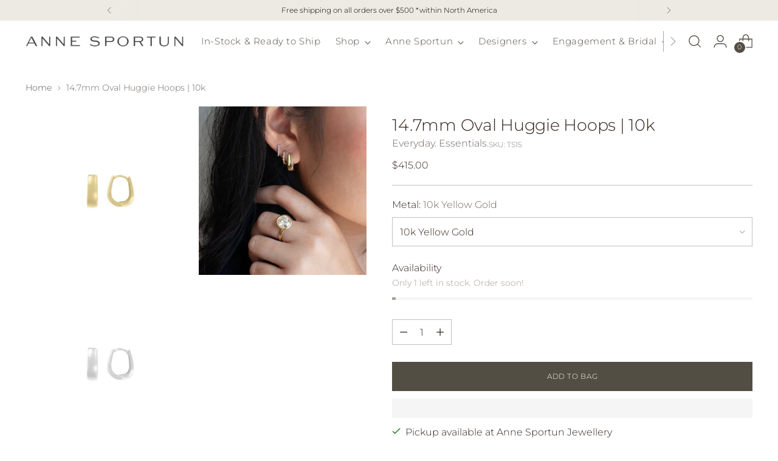

--- FILE ---
content_type: text/javascript; charset=utf-8
request_url: https://www.annesportun.com/products/oval-huggie-earrings-10k-gold.js
body_size: 882
content:
{"id":6986903847093,"title":"14.7mm Oval Huggie Hoops | 10k","handle":"oval-huggie-earrings-10k-gold","description":"\u003ctable data-mce-fragment=\"1\" class=\"table table-striped push-top\" style=\"float: left; width: 561px;\" data-mce-style=\"float: left; width: 561px;\"\u003e\n\u003ctbody data-mce-fragment=\"1\"\u003e\n\u003ctr data-mce-fragment=\"1\"\u003e\n\u003cth data-mce-fragment=\"1\" style=\"text-align: left; width: 120.524px;\" data-mce-style=\"text-align: left; width: 120.524px;\"\u003eGold\u003cbr\u003e\n\u003c\/th\u003e\n\u003ctd data-mce-fragment=\"1\" style=\"text-align: left; width: 426.476px;\" data-mce-style=\"text-align: left; width: 426.476px;\"\u003eSolid 10k\u003c\/td\u003e\n\u003c\/tr\u003e\n\u003ctr data-mce-fragment=\"1\" style=\"text-align: left;\" data-mce-style=\"text-align: left;\"\u003e\n\u003cth data-mce-fragment=\"1\" style=\"width: 120.524px;\" data-mce-style=\"width: 120.524px;\"\u003eHeight\u003c\/th\u003e\n\u003ctd data-mce-fragment=\"1\" style=\"width: 426.476px;\" data-mce-style=\"width: 426.476px;\"\u003e14.7mm\u003c\/td\u003e\n\u003c\/tr\u003e\n\u003ctr data-mce-fragment=\"1\" style=\"text-align: left;\" data-mce-style=\"text-align: left;\"\u003e\n\u003cth data-mce-fragment=\"1\" style=\"width: 120.524px;\" data-mce-style=\"width: 120.524px;\"\u003e\u003cspan\u003eWidth\u003c\/span\u003e\u003c\/th\u003e\n\u003ctd data-mce-fragment=\"1\" style=\"width: 426.476px;\" data-mce-style=\"width: 426.476px;\"\u003e5.0mm at its widest\u003c\/td\u003e\n\u003c\/tr\u003e\n\u003ctr data-mce-fragment=\"1\" style=\"text-align: left;\" data-mce-style=\"text-align: left;\"\u003e\n\u003cth data-mce-fragment=\"1\" style=\"width: 120.524px;\" data-mce-style=\"width: 120.524px;\"\u003e\u003cbr\u003e\u003c\/th\u003e\n\u003ctd data-mce-fragment=\"1\" style=\"width: 426.476px;\" data-mce-style=\"width: 426.476px;\"\u003e\u003c\/td\u003e\n\u003c\/tr\u003e\n\u003ctr data-mce-fragment=\"1\" style=\"text-align: left;\" data-mce-style=\"text-align: left;\"\u003e\n\u003cth data-mce-fragment=\"1\" style=\"width: 120.524px;\" data-mce-style=\"width: 120.524px;\"\u003e\u003c\/th\u003e\n\u003ctd data-mce-fragment=\"1\" style=\"width: 426.476px;\" data-mce-style=\"width: 426.476px;\"\u003e\u003cspan\u003eHinge Huggie Hoops - Hollow Tube\u003c\/span\u003e\u003c\/td\u003e\n\u003c\/tr\u003e\n\u003c\/tbody\u003e\n\u003c\/table\u003e","published_at":"2021-09-16T14:35:57-04:00","created_at":"2021-09-16T14:35:56-04:00","vendor":"Everyday. Essentials.","type":"Earrings","tags":["Add to Preorder","S.O 1-2 Weeks","Solid Gold","Tecimer","Updated Oct 2024"],"price":41500,"price_min":41500,"price_max":41500,"available":true,"price_varies":false,"compare_at_price":null,"compare_at_price_min":0,"compare_at_price_max":0,"compare_at_price_varies":false,"variants":[{"id":43763659866360,"title":"10k Yellow Gold","option1":"10k Yellow Gold","option2":null,"option3":null,"sku":"TS15","requires_shipping":true,"taxable":true,"featured_image":{"id":39367371784440,"product_id":6986903847093,"position":1,"created_at":"2023-07-12T14:41:45-04:00","updated_at":"2023-07-12T14:41:50-04:00","alt":null,"width":792,"height":792,"src":"https:\/\/cdn.shopify.com\/s\/files\/1\/0246\/8102\/1517\/files\/ts15_bb535e03-1ae4-4d6c-ac19-16827970fdfd.jpg?v=1689187310","variant_ids":[43763659866360]},"available":true,"name":"14.7mm Oval Huggie Hoops | 10k - 10k Yellow Gold","public_title":"10k Yellow Gold","options":["10k Yellow Gold"],"price":41500,"weight":100,"compare_at_price":null,"inventory_management":"shopify","barcode":"","featured_media":{"alt":null,"id":31980556288248,"position":1,"preview_image":{"aspect_ratio":1.0,"height":792,"width":792,"src":"https:\/\/cdn.shopify.com\/s\/files\/1\/0246\/8102\/1517\/files\/ts15_bb535e03-1ae4-4d6c-ac19-16827970fdfd.jpg?v=1689187310"}},"requires_selling_plan":false,"selling_plan_allocations":[]},{"id":43763659899128,"title":"10k White Gold","option1":"10k White Gold","option2":null,"option3":null,"sku":"TS16","requires_shipping":true,"taxable":true,"featured_image":{"id":39367371817208,"product_id":6986903847093,"position":3,"created_at":"2023-07-12T14:41:45-04:00","updated_at":"2025-07-24T15:45:29-04:00","alt":null,"width":792,"height":792,"src":"https:\/\/cdn.shopify.com\/s\/files\/1\/0246\/8102\/1517\/files\/ts15_8eeb1e2a-ec6f-4ef5-b4f5-bddeb835a082copy.jpg?v=1753386329","variant_ids":[43763659899128]},"available":true,"name":"14.7mm Oval Huggie Hoops | 10k - 10k White Gold","public_title":"10k White Gold","options":["10k White Gold"],"price":41500,"weight":100,"compare_at_price":null,"inventory_management":"shopify","barcode":"","featured_media":{"alt":null,"id":31980556255480,"position":3,"preview_image":{"aspect_ratio":1.0,"height":792,"width":792,"src":"https:\/\/cdn.shopify.com\/s\/files\/1\/0246\/8102\/1517\/files\/ts15_8eeb1e2a-ec6f-4ef5-b4f5-bddeb835a082copy.jpg?v=1753386329"}},"requires_selling_plan":false,"selling_plan_allocations":[]}],"images":["\/\/cdn.shopify.com\/s\/files\/1\/0246\/8102\/1517\/files\/ts15_bb535e03-1ae4-4d6c-ac19-16827970fdfd.jpg?v=1689187310","\/\/cdn.shopify.com\/s\/files\/1\/0246\/8102\/1517\/files\/TS15_TECA289_RX2117_sml.jpg?v=1753386354","\/\/cdn.shopify.com\/s\/files\/1\/0246\/8102\/1517\/files\/ts15_8eeb1e2a-ec6f-4ef5-b4f5-bddeb835a082copy.jpg?v=1753386329"],"featured_image":"\/\/cdn.shopify.com\/s\/files\/1\/0246\/8102\/1517\/files\/ts15_bb535e03-1ae4-4d6c-ac19-16827970fdfd.jpg?v=1689187310","options":[{"name":"Metal","position":1,"values":["10k Yellow Gold","10k White Gold"]}],"url":"\/products\/oval-huggie-earrings-10k-gold","media":[{"alt":null,"id":31980556288248,"position":1,"preview_image":{"aspect_ratio":1.0,"height":792,"width":792,"src":"https:\/\/cdn.shopify.com\/s\/files\/1\/0246\/8102\/1517\/files\/ts15_bb535e03-1ae4-4d6c-ac19-16827970fdfd.jpg?v=1689187310"},"aspect_ratio":1.0,"height":792,"media_type":"image","src":"https:\/\/cdn.shopify.com\/s\/files\/1\/0246\/8102\/1517\/files\/ts15_bb535e03-1ae4-4d6c-ac19-16827970fdfd.jpg?v=1689187310","width":792},{"alt":null,"id":37354080567544,"position":2,"preview_image":{"aspect_ratio":1.0,"height":960,"width":960,"src":"https:\/\/cdn.shopify.com\/s\/files\/1\/0246\/8102\/1517\/files\/TS15_TECA289_RX2117_sml.jpg?v=1753386354"},"aspect_ratio":1.0,"height":960,"media_type":"image","src":"https:\/\/cdn.shopify.com\/s\/files\/1\/0246\/8102\/1517\/files\/TS15_TECA289_RX2117_sml.jpg?v=1753386354","width":960},{"alt":null,"id":31980556255480,"position":3,"preview_image":{"aspect_ratio":1.0,"height":792,"width":792,"src":"https:\/\/cdn.shopify.com\/s\/files\/1\/0246\/8102\/1517\/files\/ts15_8eeb1e2a-ec6f-4ef5-b4f5-bddeb835a082copy.jpg?v=1753386329"},"aspect_ratio":1.0,"height":792,"media_type":"image","src":"https:\/\/cdn.shopify.com\/s\/files\/1\/0246\/8102\/1517\/files\/ts15_8eeb1e2a-ec6f-4ef5-b4f5-bddeb835a082copy.jpg?v=1753386329","width":792}],"requires_selling_plan":false,"selling_plan_groups":[]}

--- FILE ---
content_type: text/javascript; charset=utf-8
request_url: https://www.annesportun.com/products/oval-huggie-earrings-10k-gold.js
body_size: 687
content:
{"id":6986903847093,"title":"14.7mm Oval Huggie Hoops | 10k","handle":"oval-huggie-earrings-10k-gold","description":"\u003ctable data-mce-fragment=\"1\" class=\"table table-striped push-top\" style=\"float: left; width: 561px;\" data-mce-style=\"float: left; width: 561px;\"\u003e\n\u003ctbody data-mce-fragment=\"1\"\u003e\n\u003ctr data-mce-fragment=\"1\"\u003e\n\u003cth data-mce-fragment=\"1\" style=\"text-align: left; width: 120.524px;\" data-mce-style=\"text-align: left; width: 120.524px;\"\u003eGold\u003cbr\u003e\n\u003c\/th\u003e\n\u003ctd data-mce-fragment=\"1\" style=\"text-align: left; width: 426.476px;\" data-mce-style=\"text-align: left; width: 426.476px;\"\u003eSolid 10k\u003c\/td\u003e\n\u003c\/tr\u003e\n\u003ctr data-mce-fragment=\"1\" style=\"text-align: left;\" data-mce-style=\"text-align: left;\"\u003e\n\u003cth data-mce-fragment=\"1\" style=\"width: 120.524px;\" data-mce-style=\"width: 120.524px;\"\u003eHeight\u003c\/th\u003e\n\u003ctd data-mce-fragment=\"1\" style=\"width: 426.476px;\" data-mce-style=\"width: 426.476px;\"\u003e14.7mm\u003c\/td\u003e\n\u003c\/tr\u003e\n\u003ctr data-mce-fragment=\"1\" style=\"text-align: left;\" data-mce-style=\"text-align: left;\"\u003e\n\u003cth data-mce-fragment=\"1\" style=\"width: 120.524px;\" data-mce-style=\"width: 120.524px;\"\u003e\u003cspan\u003eWidth\u003c\/span\u003e\u003c\/th\u003e\n\u003ctd data-mce-fragment=\"1\" style=\"width: 426.476px;\" data-mce-style=\"width: 426.476px;\"\u003e5.0mm at its widest\u003c\/td\u003e\n\u003c\/tr\u003e\n\u003ctr data-mce-fragment=\"1\" style=\"text-align: left;\" data-mce-style=\"text-align: left;\"\u003e\n\u003cth data-mce-fragment=\"1\" style=\"width: 120.524px;\" data-mce-style=\"width: 120.524px;\"\u003e\u003cbr\u003e\u003c\/th\u003e\n\u003ctd data-mce-fragment=\"1\" style=\"width: 426.476px;\" data-mce-style=\"width: 426.476px;\"\u003e\u003c\/td\u003e\n\u003c\/tr\u003e\n\u003ctr data-mce-fragment=\"1\" style=\"text-align: left;\" data-mce-style=\"text-align: left;\"\u003e\n\u003cth data-mce-fragment=\"1\" style=\"width: 120.524px;\" data-mce-style=\"width: 120.524px;\"\u003e\u003c\/th\u003e\n\u003ctd data-mce-fragment=\"1\" style=\"width: 426.476px;\" data-mce-style=\"width: 426.476px;\"\u003e\u003cspan\u003eHinge Huggie Hoops - Hollow Tube\u003c\/span\u003e\u003c\/td\u003e\n\u003c\/tr\u003e\n\u003c\/tbody\u003e\n\u003c\/table\u003e","published_at":"2021-09-16T14:35:57-04:00","created_at":"2021-09-16T14:35:56-04:00","vendor":"Everyday. Essentials.","type":"Earrings","tags":["Add to Preorder","S.O 1-2 Weeks","Solid Gold","Tecimer","Updated Oct 2024"],"price":41500,"price_min":41500,"price_max":41500,"available":true,"price_varies":false,"compare_at_price":null,"compare_at_price_min":0,"compare_at_price_max":0,"compare_at_price_varies":false,"variants":[{"id":43763659866360,"title":"10k Yellow Gold","option1":"10k Yellow Gold","option2":null,"option3":null,"sku":"TS15","requires_shipping":true,"taxable":true,"featured_image":{"id":39367371784440,"product_id":6986903847093,"position":1,"created_at":"2023-07-12T14:41:45-04:00","updated_at":"2023-07-12T14:41:50-04:00","alt":null,"width":792,"height":792,"src":"https:\/\/cdn.shopify.com\/s\/files\/1\/0246\/8102\/1517\/files\/ts15_bb535e03-1ae4-4d6c-ac19-16827970fdfd.jpg?v=1689187310","variant_ids":[43763659866360]},"available":true,"name":"14.7mm Oval Huggie Hoops | 10k - 10k Yellow Gold","public_title":"10k Yellow Gold","options":["10k Yellow Gold"],"price":41500,"weight":100,"compare_at_price":null,"inventory_management":"shopify","barcode":"","featured_media":{"alt":null,"id":31980556288248,"position":1,"preview_image":{"aspect_ratio":1.0,"height":792,"width":792,"src":"https:\/\/cdn.shopify.com\/s\/files\/1\/0246\/8102\/1517\/files\/ts15_bb535e03-1ae4-4d6c-ac19-16827970fdfd.jpg?v=1689187310"}},"requires_selling_plan":false,"selling_plan_allocations":[]},{"id":43763659899128,"title":"10k White Gold","option1":"10k White Gold","option2":null,"option3":null,"sku":"TS16","requires_shipping":true,"taxable":true,"featured_image":{"id":39367371817208,"product_id":6986903847093,"position":3,"created_at":"2023-07-12T14:41:45-04:00","updated_at":"2025-07-24T15:45:29-04:00","alt":null,"width":792,"height":792,"src":"https:\/\/cdn.shopify.com\/s\/files\/1\/0246\/8102\/1517\/files\/ts15_8eeb1e2a-ec6f-4ef5-b4f5-bddeb835a082copy.jpg?v=1753386329","variant_ids":[43763659899128]},"available":true,"name":"14.7mm Oval Huggie Hoops | 10k - 10k White Gold","public_title":"10k White Gold","options":["10k White Gold"],"price":41500,"weight":100,"compare_at_price":null,"inventory_management":"shopify","barcode":"","featured_media":{"alt":null,"id":31980556255480,"position":3,"preview_image":{"aspect_ratio":1.0,"height":792,"width":792,"src":"https:\/\/cdn.shopify.com\/s\/files\/1\/0246\/8102\/1517\/files\/ts15_8eeb1e2a-ec6f-4ef5-b4f5-bddeb835a082copy.jpg?v=1753386329"}},"requires_selling_plan":false,"selling_plan_allocations":[]}],"images":["\/\/cdn.shopify.com\/s\/files\/1\/0246\/8102\/1517\/files\/ts15_bb535e03-1ae4-4d6c-ac19-16827970fdfd.jpg?v=1689187310","\/\/cdn.shopify.com\/s\/files\/1\/0246\/8102\/1517\/files\/TS15_TECA289_RX2117_sml.jpg?v=1753386354","\/\/cdn.shopify.com\/s\/files\/1\/0246\/8102\/1517\/files\/ts15_8eeb1e2a-ec6f-4ef5-b4f5-bddeb835a082copy.jpg?v=1753386329"],"featured_image":"\/\/cdn.shopify.com\/s\/files\/1\/0246\/8102\/1517\/files\/ts15_bb535e03-1ae4-4d6c-ac19-16827970fdfd.jpg?v=1689187310","options":[{"name":"Metal","position":1,"values":["10k Yellow Gold","10k White Gold"]}],"url":"\/products\/oval-huggie-earrings-10k-gold","media":[{"alt":null,"id":31980556288248,"position":1,"preview_image":{"aspect_ratio":1.0,"height":792,"width":792,"src":"https:\/\/cdn.shopify.com\/s\/files\/1\/0246\/8102\/1517\/files\/ts15_bb535e03-1ae4-4d6c-ac19-16827970fdfd.jpg?v=1689187310"},"aspect_ratio":1.0,"height":792,"media_type":"image","src":"https:\/\/cdn.shopify.com\/s\/files\/1\/0246\/8102\/1517\/files\/ts15_bb535e03-1ae4-4d6c-ac19-16827970fdfd.jpg?v=1689187310","width":792},{"alt":null,"id":37354080567544,"position":2,"preview_image":{"aspect_ratio":1.0,"height":960,"width":960,"src":"https:\/\/cdn.shopify.com\/s\/files\/1\/0246\/8102\/1517\/files\/TS15_TECA289_RX2117_sml.jpg?v=1753386354"},"aspect_ratio":1.0,"height":960,"media_type":"image","src":"https:\/\/cdn.shopify.com\/s\/files\/1\/0246\/8102\/1517\/files\/TS15_TECA289_RX2117_sml.jpg?v=1753386354","width":960},{"alt":null,"id":31980556255480,"position":3,"preview_image":{"aspect_ratio":1.0,"height":792,"width":792,"src":"https:\/\/cdn.shopify.com\/s\/files\/1\/0246\/8102\/1517\/files\/ts15_8eeb1e2a-ec6f-4ef5-b4f5-bddeb835a082copy.jpg?v=1753386329"},"aspect_ratio":1.0,"height":792,"media_type":"image","src":"https:\/\/cdn.shopify.com\/s\/files\/1\/0246\/8102\/1517\/files\/ts15_8eeb1e2a-ec6f-4ef5-b4f5-bddeb835a082copy.jpg?v=1753386329","width":792}],"requires_selling_plan":false,"selling_plan_groups":[]}